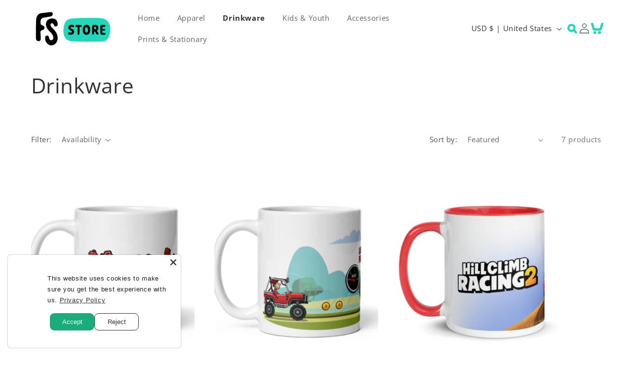

--- FILE ---
content_type: image/svg+xml
request_url: https://shop.fingersoft.com/cdn/shop/files/fs_store_new_logo_version1.svg?v=1701964568&width=170
body_size: 1855
content:
<?xml version="1.0" encoding="utf-8"?>
<!-- Generator: Adobe Illustrator 27.6.1, SVG Export Plug-In . SVG Version: 6.00 Build 0)  -->
<svg version="1.1" id="Layer_1" xmlns="http://www.w3.org/2000/svg" xmlns:xlink="http://www.w3.org/1999/xlink" x="0px" y="0px"
	 viewBox="0 0 532 237" style="enable-background:new 0 0 532 237;" xml:space="preserve">
<style type="text/css">
	.st0{fill:#25D6BA;}
</style>
<g>
	<g>
		<g>
			<path d="M59.29,141.85c0.66,12.63,1.95,35.04,1.95,35.04s1.76,18.52-10.74,19.64c-13.03,1.17-19.88-6.01-20.06-19.48
				c-0.18-13.46,0.06-108.64,1.71-118.07c0,0,1.6-33.39,31.41-38.01l54.54-6.76c0,0,19.07-3.51,19.1,11.06
				c0.03,13.03-11.5,15.6-17.43,16.74c-9.86,1.89-29.71,4.95-39.58,6.8c-21.53,4.04-21.78,20.2-19.8,38.06
				c1.62,14.64,24.14,7.05,24.14,24.97C84.53,133.86,58.15,120.09,59.29,141.85"/>
			<path d="M140.76,172.73c0.3,13.75-7.36,17.76-12.21,18.12c-13.59,1-15.6-17.8-16.24-20.31c-0.64-2.51-1.6-10.4-12.97-8.61
				c-7.97,1.25-10.59,8.8-10.61,12.99c-0.12,38.11,27.19,47.02,33.62,47.85c29.67,3.84,46.98-21.82,45.83-47.03
				c-2.19-48.37-45.1-61.16-45.24-81.22c-0.01-1.4-0.01-7.69,5.73-9.68c8.72-3.03,13.42,2.6,15.53,10.03
				c2.7,9.53,9.71,10.04,13.81,9.32c9.59-1.69,10.9-11.1,10.61-15.86c-2.25-36.41-33.83-34.67-37.64-34.36
				c-3.81,0.31-33.11,3.42-36.52,29.91C88.74,128.38,140.06,141.22,140.76,172.73"/>
		</g>
	</g>
	<path class="st0" d="M439.83,51.87c-3.17-0.37-10.71-0.77-20.47-1c0,0,0,0-0.01,0c-0.01,0-0.02,0-0.02,0
		c-0.53-0.01-1.06-0.02-1.61-0.04c-36.82-0.83-69.71-0.56-93.08-0.09c-1.85,0.02-3.7,0.04-5.57,0.07c-0.05,0-0.08,0-0.08,0l0,0
		c-10.11,0.16-20.35,0.47-30,0.97c-0.28,0.01-0.43,0.02-0.43,0.02l0.01,0c-2.05,0.11-4.08,0.22-6.06,0.35
		c-0.17,0.01-0.36,0.02-0.53,0.03c-0.04,0-0.08,0.01-0.12,0.01c-0.33,0.02-0.65,0.04-0.98,0.07c-0.04,0-0.08,0.01-0.12,0.01
		c-4.23,0.29-8.28,0.62-12.08,1.01l0,0c0,0-8.12,0.61-16.68,1.86c-4.54,0.78-10.94,2.25-16.59,4.94c-0.1,0.05-0.19,0.09-0.29,0.14
		c-0.12,0.06-0.23,0.11-0.34,0.17c-0.29,0.14-0.57,0.29-0.86,0.44c-0.12,0.06-0.24,0.13-0.37,0.2c-6.16,3.31-12.66,8.46-17.04,16.46
		c-0.57,1.09-1.13,2.23-1.67,3.43c-0.08,0.18-0.16,0.36-0.24,0.55c-3.56,8.03-6.51,18.65-8.56,32.76
		c-0.25,1.89-3.89,30.18,4.03,50.3c0.32,0.8,0.66,1.59,1.01,2.38c0.04,0.1,0.09,0.19,0.13,0.29c6.76,14.77,19.98,28.1,45.48,30.15
		c24.15,1.94,51.14,2.61,75.06,2.7l0,0c0,0,97.49,0.72,122.29-1.12c11.06-0.72,44.22-8.06,47.39-69.97
		C505.24,54.52,450.48,53.12,439.83,51.87z"/>
	<g>
		<path d="M239.36,121.74c-2.43-2.83-3.65-6.46-3.65-10.87c0-3.48,0.86-6.48,2.59-8.99c1.73-2.51,4.16-4.45,7.29-5.8
			c3.13-1.35,6.8-2.03,11-2.03c2.07,0,3.89,0.12,5.45,0.35c1.56,0.24,2.89,0.52,4,0.85c2.15,0.64,3.78,1.62,4.89,2.96
			c1.1,1.34,1.66,2.85,1.66,4.54c0,1.8-0.54,3.33-1.62,4.6c-1.08,1.27-2.65,1.91-4.72,1.91c-1.35,0-2.93-0.38-4.74-1.14
			c-1.81-0.76-3.87-1.14-6.19-1.14c-1.49,0-2.75,0.37-3.77,1.12c-1.02,0.75-1.53,1.86-1.53,3.36c0,1.46,0.48,2.71,1.45,3.75
			c0.97,1.04,2.66,2.12,5.1,3.25l1.37,0.62c3.73,1.66,6.68,3.4,8.86,5.24c2.18,1.84,3.74,3.87,4.68,6.11
			c0.94,2.24,1.41,4.81,1.41,7.71c0,3.54-0.87,6.69-2.61,9.47c-1.74,2.78-4.24,4.96-7.5,6.57c-3.26,1.6-7.17,2.4-11.72,2.4
			c-2.07,0-4.01-0.15-5.82-0.46c-1.81-0.3-3.31-0.64-4.49-0.99c-2.29-0.72-3.89-1.68-4.81-2.88c-0.91-1.2-1.37-2.77-1.37-4.7
			c0-1.55,0.55-2.95,1.66-4.2c1.1-1.26,2.79-1.88,5.05-1.88c1.77,0,3.27,0.12,4.52,0.35c1.24,0.23,2.4,0.48,3.48,0.72
			c1.08,0.25,2.21,0.37,3.4,0.37c3.62,0,5.43-1.59,5.43-4.76c0-1.71-0.5-3.12-1.51-4.23c-1.01-1.1-2.74-2.26-5.2-3.48l-1.45-0.75
			C245.31,127.21,241.79,124.57,239.36,121.74z"/>
		<path d="M306.56,146.65c-0.08,6.66-2.17,9.98-6.26,9.98c-2.35,0-3.98-0.75-4.89-2.26c-0.91-1.51-1.33-3.86-1.24-7.06l0.95-35.42
			c0.06-1.63-0.21-2.77-0.81-3.42c-0.59-0.65-1.64-0.97-3.13-0.97l-4.31,0.08c-1.96-0.03-3.46-0.63-4.49-1.82
			c-1.04-1.19-1.55-2.73-1.55-4.64c0-2.21,0.72-3.89,2.17-5.03c1.45-1.15,3.5-1.66,6.15-1.55l24.81,0.75
			c2.07,0.08,3.7,0.61,4.89,1.59c1.19,0.98,1.78,2.24,1.78,3.79c0,1.6-0.44,2.98-1.33,4.14c-0.88,1.16-2.36,1.84-4.43,2.03
			l-4.23,0.29c-1.27,0.11-2.18,0.44-2.73,0.99c-0.55,0.55-0.84,1.52-0.87,2.9L306.56,146.65z"/>
		<path d="M351.48,156.68c-3.59,0-6.86-0.53-9.82-1.59c-2.96-1.06-5.49-2.82-7.6-5.26s-3.74-5.74-4.89-9.9
			c-1.15-4.16-1.72-9.34-1.72-15.55V123c0-6.43,1.01-11.81,3.02-16.14c2.02-4.32,4.78-7.58,8.31-9.78c3.52-2.2,7.53-3.29,12.03-3.29
			c7.07,0,12.72,2.36,16.94,7.08c4.23,4.72,6.34,11.92,6.34,21.58v1.41c0,7.68-0.91,13.93-2.73,18.77
			c-1.82,4.83-4.42,8.38-7.79,10.65C360.2,155.54,356.17,156.68,351.48,156.68z M360.34,126.48c0-5.5-0.88-9.77-2.65-12.82
			c-1.77-3.05-4.02-4.58-6.75-4.58c-3.42,0-5.86,1.57-7.31,4.7c-1.45,3.13-2.18,7.17-2.18,12.12v0.7c0,4.64,0.83,8.35,2.49,11.14
			c1.66,2.79,4.17,4.18,7.54,4.18s5.69-1.14,6.96-3.42c1.27-2.28,1.91-6.04,1.91-11.29V126.48z"/>
		<path d="M392.54,155.68c-1.24,0-2.35-0.34-3.31-1.01c-0.97-0.68-1.71-1.95-2.22-3.81s-0.71-4.59-0.6-8.18l0.29-31.65
			c0.14-4.45,0.62-7.81,1.45-10.11c0.83-2.29,2.22-3.88,4.18-4.76c1.96-0.88,4.71-1.41,8.24-1.57l2.07-0.08
			c8.04-0.39,14.03,1.19,17.98,4.72c3.95,3.54,5.92,8.31,5.92,14.33c0,2.62-0.28,4.79-0.85,6.5c-0.57,1.71-1.33,3.16-2.3,4.35
			c-0.97,1.19-2.07,2.32-3.31,3.4c-0.58,0.47-1.04,0.97-1.37,1.49c-0.33,0.53-0.5,1.15-0.5,1.86c0,0.61,0.08,1.26,0.25,1.97
			c0.17,0.7,0.44,1.47,0.83,2.3c0.52,1.05,1.23,2.25,2.11,3.6c0.88,1.35,2.17,3.18,3.85,5.47c1.44,1.85,2.15,3.74,2.15,5.68
			c0,1.6-0.54,2.98-1.62,4.14c-1.08,1.16-2.55,1.74-4.43,1.74c-2.38,0-4.36-0.97-5.96-2.9c-1.22-1.41-2.39-3.05-3.52-4.93
			c-1.13-1.88-2.11-3.65-2.94-5.3c-0.83-1.66-1.44-2.86-1.82-3.6c-0.72-1.44-1.39-2.4-2.01-2.88c-0.62-0.48-1.44-0.72-2.46-0.72
			h-0.21c-1.19,0-2.06,0.34-2.63,1.02c-0.57,0.68-0.89,1.87-0.97,3.58l-0.29,8.86C398.22,153.52,396.21,155.68,392.54,155.68z
			 M405.22,106.47h-0.5c-2.18,0-3.6,0.44-4.25,1.33c-0.65,0.88-0.97,2.46-0.97,4.72v0.99c0,3.4,0.5,5.58,1.49,6.55
			c0.99,0.97,2.29,1.45,3.89,1.45h0.33c4.92,0,7.37-2.42,7.37-7.25C412.59,109.07,410.13,106.47,405.22,106.47z"/>
		<path d="M438.12,110.82c-0.03-4.53,0.37-7.99,1.18-10.38c0.81-2.39,2.22-4.02,4.2-4.89c1.99-0.87,4.69-1.26,8.12-1.18l12.59,0.58
			c2.62,0.03,4.58,0.57,5.86,1.64c1.28,1.06,1.93,2.42,1.93,4.08c0,1.63-0.53,2.92-1.59,3.87c-1.06,0.95-2.82,1.51-5.28,1.68
			l-9.28,0.33c-1.77,0.11-2.93,0.42-3.5,0.93c-0.57,0.51-0.88,1.5-0.93,2.96l-0.25,4.31c-0.06,1.66,0.23,2.82,0.87,3.48
			c0.63,0.66,1.84,1.02,3.6,1.08l7.42,0.33c4.28,0.17,6.42,1.77,6.42,4.81c0,1.63-0.54,2.83-1.62,3.6
			c-1.08,0.77-2.64,1.23-4.68,1.37l-6.59,0.21c-2.07,0.11-3.54,0.59-4.41,1.43c-0.87,0.84-1.21,2.31-1.01,4.41l0.41,4.1
			c0.14,1.46,0.36,2.58,0.66,3.33c0.3,0.76,0.84,1.27,1.61,1.53c0.77,0.26,1.93,0.41,3.48,0.44l6.59,0.04
			c2.87,0.11,4.94,0.59,6.21,1.45c1.27,0.86,1.91,2.1,1.91,3.73c0,2.02-0.7,3.56-2.09,4.62c-1.4,1.06-3.78,1.66-7.15,1.8l-9.69-0.08
			c-2.98,0.11-5.41-0.06-7.27-0.5c-1.86-0.44-3.29-1.31-4.27-2.61c-0.98-1.3-1.66-3.15-2.05-5.55c-0.39-2.4-0.61-5.51-0.66-9.32
			L438.12,110.82z"/>
	</g>
</g>
</svg>
